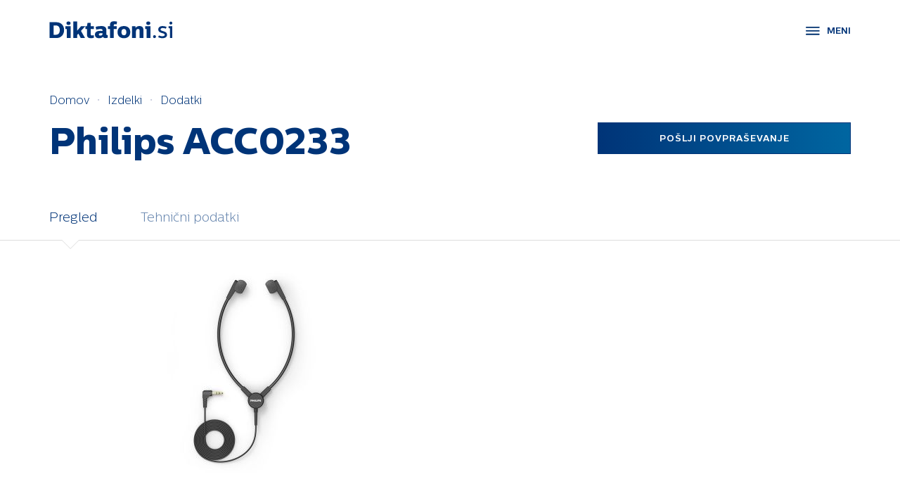

--- FILE ---
content_type: text/html; charset=utf-8
request_url: https://www.diktafoni.si/sl/izdelki/dodatki/61/philips-acc0233
body_size: 2869
content:
<!DOCTYPE html><html lang="sl_SI"><head><meta charset="utf-8"><title>Philips ACC0233 - Diktafoni</title><meta name="description" content="Oglejte si celotno ponudbo profesionalnih Philips diktafonov, digitalnih snemalnikov in programskih rešitev. Poiščite idealno rešitev za snemanje glasu. " /><meta name="robots" content="all" /><meta http-equiv="X-UA-Compatible" content="IE=edge"><meta name="google-site-verification" content="ijpCSG5GJ0z10g3-SXoGfc-Ub0_1FpFJ4jf3UeCvZhI" /><meta name="viewport" content="width=device-width, initial-scale=1"><link href='https://fonts.googleapis.com/css?family=Roboto:400,700,300italic,300,900&subset=latin,latin-ext' rel='stylesheet' type='text/css'><link type="text/css" href="/media/cache/17/17c4dd374aaf9203b9a4596b32937d6e.css" media="screen" rel="stylesheet" /><link rel="stylesheet" type="text/css" href="/media/css/cookie.css"/><meta property="og:locale" content="sl_SI"/><meta property="og:title" content="Philips ACC0233"/><meta property="og:description" content=""/><meta property="og:type" content="article"/><meta property="og:url" content="http://www.diktafoni.si/sl/izdelki/dodatki/61/philips-acc0233"/><meta property="og:site_name" content="Diktafoni"/><meta property="og:image" content="http://www.diktafoni.si/media/cache/9b/9b3619d0d92e49cd16b0eb564a31a3fa.jpeg"/><link rel="apple-touch-icon" sizes="180x180" href="/media/dsg/favicon/apple-touch-icon.png"><link rel="icon" type="image/png" sizes="32x32" href="/media/dsg/favicon/favicon-32x32.png"><link rel="icon" type="image/png" sizes="16x16" href="/media/dsg/favicon/favicon-16x16.png"><link rel="manifest" href="/media/dsg/favicon/site.webmanifest"><link rel="mask-icon" href="/media/dsg/favicon/safari-pinned-tab.svg" color="#5bbad5"><link rel="shortcut icon" href="/media/dsg/favicon/favicon.ico"><meta name="msapplication-TileColor" content="#da532c"><meta name="msapplication-config" content="/media/dsg/favicon/browserconfig.xml"><meta name="theme-color" content="#ffffff"></head><body class="index"><div id="main-body-wrap"><header ><div class="container"><div class="row"><div class="col-sm-12 header-wrap"><nav class="navbar navbar-default" role="navigation" id="main-navbar"><div id="header-menu" class="pull-right"><a href="javascript:void(0);" class="menu-trigger">MENI</a><br></div><div class="navbar-header"><a class="internal main-logo" href="/sl" rel="home" title="Diktafoni"><img src="/media/dsg/diktafoni-logo-sl.svg" alt="Diktafoni" class="fn org logo organization-name name img-responsive" /></a></div><div class="collapse navbar-collapse" id="main-menu-colapse"></div></nav></div></div></div><div class="subsubmenu"><div class="container"><div class="row"><div class="col-md-12"><div id="top-bar"><ol class="breadcrumb" itemscope itemtype="http://data-vocabulary.org/Breadcrumb"><li itemscope itemtype="http://data-vocabulary.org/Breadcrumb"><a href="/sl" itemprop="url" class="internal"><span itemprop="title">Domov</span></a></li><li itemprop="child" itemscope itemtype="http://data-vocabulary.org/Breadcrumb"><a href="/sl/izdelki" itemprop="url" class="internal"><span itemprop="title">Izdelki</span></a></li><li itemprop="child" itemscope itemtype="http://data-vocabulary.org/Breadcrumb"><a href="/sl/izdelki/dodatki" itemprop="url" class="internal"><span itemprop="title">Dodatki</span></a></li></ol><div class="row"><div class="col-md-8"><h1>Philips ACC0233</h1><span class="tagline"></span></div><div class="col-md-4"><button id="contact-us" class="btn btn-contact" data-toggle="modal" data-target="#inquiry">Pošlji povpraševanje</button></div></div></div></div></div></div></div><div class="header-category-block"><div class="container"><div class="row"><div class="col-md-12"><ul class="nav nav-tabs" id="menu-product-single" role="tablist"><li class="active"><a href="#overview" role="tab" data-toggle="tab">Pregled</a></li><li><a href="#specifications" role="tab" data-toggle="tab" id="tab-specs">Tehnični podatki</a></li></ul></div></div></div></div></header><div id="main-container"><div class="container"><div class="productproduct_list"><div class="tab-content-holder tab-content"><div class="tab-pane active" id="overview" role="tabpanel"><div class="row product-description"><div class="col-md-6 product-image"><img src="/media/cache/ph/philips-acc0233-cb544cd4fd3b5ccae4e4e6987970fe35.jpeg" alt="Philips ACC0233" class="img-responsive" /></div><div class="col-md-6 product-lead"><p></p></div></div><div class="product-content"><section><div data-type="container-content"></div></section></div></div><div class="tab-pane" id="specifications" role="tabpanel"><div class="specs-wrap"></div></div></div><div class="modal fade" id="inquiry" tabindex="-1" role="dialog" aria-labelledby="Povpraševanje" aria-hidden="true"><div class="modal-dialog"><div class="modal-content"><div class="modal-header"><button type="button" class="close" data-dismiss="modal" aria-label="Zapri"><span aria-hidden="true">&times;</span></button><h4 class="modal-title" id="myModalLabel">Povpraševanje</h4></div><div class="modal-body"><form id="form-product-inquiry" method="post"><p></p><div class="error"></div><input type="hidden" name="product_id" id="product_id" value="61" /><fieldset><div class="hidden"><div class="form-group"><label for="inquiry_surname" class="col-md-4 control-label">surname</label><div class="col-md-8"><input type="text" name="inquiry_surname" id="inquiry_surname" value="" size="20"></div></div></div><div class="form-group"><label for="inquiry_name" class="control-label">Ime in priimek</label><input type="text" name="inquiry_name" id="inquiry_name" value="" size="40" placeholder="Ime in priimek" class="form-control required" data-validator="{&quot;notEmpty&quot;:{&quot;message&quot;:&quot;Vpi\u0161ite svoje ime&quot;}}" /></div><div class="form-group"><label for="inquiry_email" class="control-label">E-mail</label><div><input type="email" name="inquiry_email" id="inquiry_email" value="" size="40" placeholder="E-mail" class="form-control required" data-validator="{&quot;notEmpty&quot;:{&quot;message&quot;:&quot;Vpi\u0161ite pravilen elektronski naslov&quot;},&quot;regexp&quot;:{&quot;regexp&quot;:&quot;^[^@\\s]+@([^@\\s]+\\.)+[^@\\s]{2,}$&quot;,&quot;message&quot;:&quot;Vpi\u0161ite pravilen elektronski naslov&quot;}}" /></div></div><div class="form-group"><label for="inquiry_note" class="control-label">Sporočilo</label><div><textarea name="inquiry_note" id="inquiry_note" cols="40" rows="7" placeholder="Sporočilo" class="form-control required" data-validator="{&quot;notEmpty&quot;:{&quot;message&quot;:&quot;Vpi\u0161ite sporo\u010dilo&quot;},&quot;stringLength&quot;:{&quot;min&quot;:10,&quot;message&quot;:&quot;Vpi\u0161ite sporo\u010dilo&quot;}}"></textarea></div></div><div class="form-group"><div><input type="submit" value="Pošlji" name="inquiry_submit" id="inquiry_submit" class="btn btn-blue" /></div></div></fieldset></form></div></div></div></div></div></div></div><footer><div class="container"><div class="row"><div class="col-md-12"><p class="footer-logo"><img src="/media/dsg/diktafoni-logo-white-sl.svg" alt="Diktafoni" /></p><div class="footer-menu text-center"><ul class="list-inline" id="menu-footer"><li ><a href="/sl/kontakt" title="Kontakt"><span>Kontakt</span></a></li><li ><a href="/sl/obvestilo-o-zasebnosti" title="Obvestilo o zasebnosti"><span>Obvestilo o zasebnosti</span></a></li><li ><a href="/sl/pogoji-uporabe" title="Pogoji uporabe"><span>Pogoji uporabe</span></a></li></ul></div><p class="footer-copy">© ELTUS PLUS d.o.o., 2020. All rights reserved.<br><div class="text-center"><img src="/media/dsg/philips-footer.png" alt="Philips"><img src="/media/dsg/philips-footer-2020.png" alt="Philips"></div></p></div></div></div></footer></div><div id="menu-top" class="overlay overlay-contentscale"><div class="main-menu"><a href="#" id="nav-close"></a><ul class="list-unstyled top-menu-categories"><li ><a href="/sl/izdelki/prenosni-diktafoni" title="Prenosni diktafoni"><span>Prenosni diktafoni</span></a></li><li ><a href="/sl/izdelki/namizni-diktafoni" title="Namizni diktafoni"><span>Namizni diktafoni</span></a></li><li ><a href="/sl/izdelki/programske-resitve" title="Programske rešitve"><span>Programske rešitve</span></a></li><li ><a href="/sl/izdelki/kompleti" title="Kompleti"><span>Kompleti</span></a></li><li ><a href="/sl/izdelki/digitalni-snemalniki" title="Digitalni snemalniki"><span>Digitalni snemalniki</span></a></li><li ><a href="/sl/izdelki/dodatki" title="Dodatki"><span>Dodatki</span></a></li></ul><ul class="list-unstyled top-menu-footer"><li ><a href="/sl/kontakt" title="Kontakt"><span>Kontakt</span></a></li><li ><a href="/sl/obvestilo-o-zasebnosti" title="Obvestilo o zasebnosti"><span>Obvestilo o zasebnosti</span></a></li><li ><a href="/sl/pogoji-uporabe" title="Pogoji uporabe"><span>Pogoji uporabe</span></a></li></ul></div></div><script type="text/javascript" src="//ajax.googleapis.com/ajax/libs/jquery/2.1.3/jquery.min.js"></script><script type="text/javascript">window.jQuery || document.write('<script src="/media/js/jquery-2.1.3.min.js">\x3C/script>')</script><script src="/media/cache/b3/b3e8f11cd8b9cb3611c9b9f00edc6f56.js" type="text/javascript"></script><script async src="https://www.googletagmanager.com/gtag/js?id=UA-125706878-1"></script><script>window.dataLayer = window.dataLayer || [];	function gtag(){dataLayer.push(arguments);}	gtag('js', new Date());	gtag('config', 'UA-125706878-1');</script></body></html>

--- FILE ---
content_type: text/css
request_url: https://www.diktafoni.si/media/css/cookie.css
body_size: 4436
content:
#cc-notification {
	position: relative !important;
	z-index: 99999998 !important;
	left: 0 !important;
	width: 100% !important;
	background: #323232 !important;
	background-color: rgba(29, 29, 29, 0.95) !important;
	color: #BEBEBE !important;
	font-family: 'Roboto', sans-serif !important;
	font-size: 12px !important
}

#cc-notification.cc-mobile {
	position: relative !important;
	border-bottom: 0 !important
}

#cc-modal #cc-modal-closebutton a, #cc-settingsmodal #cc-settingsmodal-closebutton a {
	background-image: url(https://s3-eu-west-1.amazonaws.com/assets.cookieconsent.silktide.com/modal-close.png) !important;
	display: block !important;
	height: 24px !important;
	position: absolute !important;
	right: 10px !important;
	top: 10px !important;
	width: 24px !important;
	background-position: 0 0
}

#cc-notification.cc-bottom {
	bottom: 0 !important
}

#cc-tag {
	position: fixed !important;
	z-index: 999999999 !important;
	bottom: 0 !important;
	right: 10% !important;
	display: none
}

#cc-tag.cc-tag-bottom-left {
	right: auto !important;
	left: 10% !important
}

#cc-tag a {
	text-decoration: none !important;
	padding: 0 12px !important
}

#cc-modal-overlay {
	background: #fff !important;
	background-color: rgba(255, 255, 255, 0.8) !important;
	display: none;
	width: 100% !important;
	height: 1000% !important;
	position: fixed !important;
	top: 0 !important;
	left: 0 !important;
	z-index: 999999 !important
}

#cc-modal, #cc-settingsmodal {
	display: none;
	width: 100% !important;
	height: 1000% !important;
	position: fixed !important;
	top: 0 !important;
	left: 0 !important;
	z-index: 99999999 !important
}

#cc-settingsmodal {
	z-index: 9999999999 !important;
	font-family: 'Roboto', sans-serif;
	font-size: 11pt !important
}

#cc-modal #cc-modal-wrapper, #cc-settingsmodal #cc-settingsmodal-wrapper {
	margin: 100px auto !important
}

#cc-modal, #cc-settingsmodal, #cc-tag, #cc-notification {
	line-height: 1 !important
}

.cc-clear {
	clear: both !important
}

#cc-modal, #cc-settingsmodal, #cc-tag, #cc-notification, #cc-modal div, #cc-modal span, #cc-modal iframe, #cc-modal h1, #cc-modal h2, #cc-modal h3, #cc-modal h4, #cc-modal h5, #cc-modal h6, #cc-modal p, #cc-modal pre, #cc-modal a, #cc-modal code, #cc-modal em, #cc-modal img, #cc-modal s, #cc-modal small, #cc-modal strong, #cc-modal b, #cc-modal u, #cc-modal i, #cc-modal dl, #cc-modal dt, #cc-modal dd, #cc-modal ol, #cc-modal ul, #cc-modal li, #cc-modal form, #cc-modal label, #cc-settingsmodal div, #cc-settingsmodal span, #cc-settingsmodal iframe, #cc-settingsmodal h1, #cc-settingsmodal h2, #cc-settingsmodal h3, #cc-settingsmodal h4, #cc-settingsmodal h5, #cc-settingsmodal h6, #cc-settingsmodal p, #cc-settingsmodal pre, #cc-settingsmodal a, #cc-settingsmodal code, #cc-settingsmodal em, #cc-settingsmodal img, #cc-settingsmodal s, #cc-settingsmodal small, #cc-settingsmodal strong, #cc-settingsmodal b, #cc-settingsmodal u, #cc-settingsmodal i, #cc-settingsmodal dl, #cc-settingsmodal dt, #cc-settingsmodal dd, #cc-settingsmodal ol, #cc-settingsmodal ul, #cc-settingsmodal li, #cc-settingsmodal form, #cc-settingsmodal label, #cc-tag div, #cc-tag span, #cc-tag iframe, #cc-tag h1, #cc-tag h2, #cc-tag h3, #cc-tag h4, #cc-tag h5, #cc-tag h6, #cc-tag p, #cc-tag pre, #cc-tag a, #cc-tag code, #cc-tag em, #cc-tag img, #cc-tag s, #cc-tag small, #cc-tag strong, #cc-tag b, #cc-tag u, #cc-tag i, #cc-tag dl, #cc-tag dt, #cc-tag dd, #cc-tag ol, #cc-tag ul, #cc-tag li, #cc-tag form, #cc-tag label, #cc-notification div, #cc-notification span, #cc-notification iframe, #cc-notification h1, #cc-notification h2, #cc-notification h3, #cc-notification h4, #cc-notification h5, #cc-notification h6, #cc-notification p, #cc-notification pre, #cc-notification a, #cc-notification code, #cc-notification em, #cc-notification img, #cc-notification s, #cc-notification small, #cc-notification strong, #cc-notification b, #cc-notification u, #cc-notification i, #cc-notification dl, #cc-notification dt, #cc-notification dd, #cc-notification ol, #cc-notification ul, #cc-notification li, #cc-notification form, #cc-notification label {
	border: 0;
	font-size: 10pt;
	font-family: 'Roboto', sans-serif;
	font-weight: 400;
	line-height: 1em;
	text-align: left;
	vertical-align: baseline;
	text-shadow: none;
	background: none;
	margin: 0;
	padding: 0
}

#cc-modal a, #cc-tag a, #cc-settingsmodal a, #cc-notification a, #cc-modal a:hover, #cc-tag a:hover, #cc-settingsmodal a:hover, #cc-notification a:hover {
	background-color: transparent
}

#cc-modal a#footerlogo span {
	background: url(https://s3-eu-west-1.amazonaws.com/assets.cookieconsent.silktide.com/silktide-logo.png) no-repeat scroll 0 0 transparent !important;
	display: block;
	height: 31px !important;
	margin-top: 4px !important;
	text-indent: -5000px !important;
	width: 126px !important
}

#cc-modal #cc-modal-wrapper a#footerlogo, footer#mainfooter a#footerlogo, #cc-modal #cc-modal-wrapper a#footerlogo, footer#mainfooter a#footerlogo:active, #cc-modal #cc-modal-wrapper a#footerlogo, footer#mainfooter a#footerlogo:visited {
	display: block;
	margin-top: 20px !important;
	color: #868686 !important;
	text-decoration: none !important
}

#cc-modal #cc-modal-wrapper .cc-getforsite {
	position: absolute;
	right: 16px;
	bottom: 16px
}

#cc-modal.cc-mobile #cc-modal-wrapper .cc-getforsite {
	position: relative !important;
	margin-top: 30px !important;
	margin-left: 16px
}

#cc-modal.cc-mobile, #cc-settingsmodal.cc-mobile {
	width: 100% !important;
	position: relative !important;
	top: 0 !important;
	left: 0 !important;
	height: auto !important;
	z-index: 999999999999 !important
}

#cc-notification .cc-logo, #cc-tag .cc-logo, #cc-modal .cc-logo, #cc-settingsmodal .cc-logo {
	width: 142px;
	height: 20px;
	position: absolute;
	right: 32px;
	bottom: 20px
}

#cc-notification.cc-light {
	background: #e2e2e2 !important;
	background-color: rgba(226, 226, 226, 0.95) !important;
	color: #1d1d1d !important
}

#cc-notification.cc-light #cc-notification-permissions li.cc-notification-permissions-inactive strong {
	color: #88BFEF !important
}

#cc-notification.cc-light a:hover {
	color: #257eb4 !important
}

#cc-notification.cc-light ul.cc-notification-buttons li a, #cc-notification.cc-light ul.cc-notification-buttons li a:visited {
	background-color: #f1d600 !important;
	color: #111 !important
}

#cc-notification.cc-light ul.cc-notification-buttons li a:hover, #cc-notification.cc-light ul.cc-notification-buttons li a:active, #cc-notification.cc-light ul.cc-notification-buttons li #cc-approve-button-allsites:hover, #cc-notification.cc-light ul.cc-notification-buttons li #cc-approve-button-allsites:active {
	background-color: #f5f5f5 !important
}

#cc-tag.cc-light a, #cc-tag.cc-light a:visited {
	background-color: #e2e2e2 !important;
	color: #1d1d1d !important
}

#cc-modal.cc-light #cc-modal-wrapper {
	background-color: #e2e2e2 !important;
	color: #f5f5f5 !important
}

#cc-settingsmodal.cc-light #cc-settingsmodal-wrapper {
	background-color: #e1e1e1 !important;
	color: #f5f5f5 !important
}

#cc-notification.cc-monochrome {
	background: #333 !important;
	background-color: rgba(51, 51, 51, 0.95) !important;
	color: #fff !important
}

#cc-notification.cc-monochrome #cc-notification-permissions li.cc-notification-permissions-inactive strong {
	color: #bbb !important
}

#cc-notification.cc-monochrome a, #cc-notification.cc-monochrome a:visited {
	color: #DDD !important
}

#cc-notification.cc-monochrome ul.cc-notification-buttons li a, #cc-notification.cc-monochrome ul.cc-notification-buttons li a:visited {
	background-color: #ddd !important;
	color: #111 !important
}

#cc-notification.cc-monochrome ul.cc-notification-buttons li a:hover, #cc-notification.cc-monochrome ul.cc-notification-buttons li a:active, #cc-notification.cc-monochrome ul.cc-notification-buttons li #cc-approve-button-allsites:hover, #cc-notification.cc-monochrome ul.cc-notification-buttons li #cc-approve-button-allsites:active {
	background-color: #fff !important
}

#cc-notification.cc-monochrome ul.cc-notification-buttons li #cc-approve-button-allsites {
	background-color: #ddd !important
}

#cc-tag.cc-monochrome #cc-tag-button, #cc-tag.cc-monochrome #cc-tag-button:visited {
	background-color: #333 !important;
	color: #ddd !important
}

#cc-tag.cc-monochrome #cc-tag-button:hover, #cc-tag.cc-monochrome #cc-tag-button:active {
	border-top: 3px solid #fff !important;
	border-right: 3px solid #fff !important;
	border-left: 3px solid #fff !important
}

#cc-notification ul.cc-notification-buttons li a, #cc-notification ul.cc-notification-buttons li a:visited {
	float: right !important;
	margin-top: 8px !important;
	margin-bottom: 6px !important;
	display: block;
	background-color: #00adee !important;
	color: #fff !important;
	margin-right: 12px !important;
	text-decoration: none !important;
	font-size: 16px !important;
	font-weight: 400;
	/*letter-spacing: -.05em;*/
	text-transform: uppercase;
	/*border-radius: 5px !important;*/
	/*-moz-border-radius: 5px !important;*/
	/*-webkit-border-radius: 5px !important;*/
	transition: background .2s ease-in-out 0 color .2s ease-in-out 0 box-shadow .2s ease-in-out 0;
	-moz-transition: background .2s ease-in-out 0 color .2s ease-in-out 0 0 .2s ease-in-out 0;
	-webkit-transition: background .2s ease-in-out 0 color .2s ease-in-out 0 0 .2s ease-in-out 0;
	padding: 8px 30px !important
}

#cc-notification ul.cc-notification-buttons {
	position: absolute !important;
	right: 0 !important;
	top: 5px !important;
	width: 360px !important;
	list-style: none !important;
	margin: 0 !important;
	padding: 0 !important
}

#cc-notification.cc-mobile ul.cc-notification-buttons {
	padding-top: 1px !important;
	position: relative !important;
	right: 0 !important;
	top: 0 !important;
	width: auto !important;
	clear: both
}

#cc-notification #cc-notification-wrapper {
	padding: 20px 32px 0 !important
}

#cc-notification #cc-notification-permissions ul {
	list-style: none !important;
	float: left !important;
	margin: 0 0 26px !important;
	padding: 0 !important
}

#cc-notification #cc-notification-permissions li {
	clear: both;
	list-style: none !important;
	width: 440px !important;
	color: #9a9a9a !important;
	-webkit-transition: color .2s ease-in;
	-moz-transition: color .2s ease-in;
	-o-transition: color .2s ease-in;
	transition: color .2s ease-in;
	margin: 0 0 10px 30px !important;
	padding: 6px 0 0 !important
}

#cc-notification #cc-notification-permissions li label {
	width: auto !important;
	height: auto !important;
	padding-bottom: 10px !important;
	font-size: 12px !important;
	line-height: 1.3em;
	color: #9a9a9a !important;
	-webkit-transition: color .2s ease-in;
	-moz-transition: color .2s ease-in;
	-o-transition: color .2s ease-in;
	transition: color .2s ease-in
}

#cc-notification #cc-notification-permissions li input {
	width: auto !important;
	float: left !important;
	margin-left: -30px !important;
	margin-top: 0 !important
}

#cc-notification #cc-notification-permissions li strong {
	color: #00adee !important;
	display: block !important;
	font-size: 13px;
	letter-spacing: -.05em;
	-webkit-transition: color .2s ease-in;
	-moz-transition: color .2s ease-in;
	-o-transition: color .2s ease-in;
	transition: color .2s ease-in
}

#cc-notification #cc-notification-permissions li.cc-notification-permissions-inactive strong {
	color: #1D658E !important
}

#cc-notification #cc-notification-permissions li a.cc-learnmore-link {
	-webkit-transition: color .2s ease-in;
	-moz-transition: color .2s ease-in;
	-o-transition: color .2s ease-in;
	transition: color .2s ease-in
}

#cc-notification a, #cc-notification a:visited {
	text-decoration: none !important;
	color: #00adee !important;
	font-size: 12px
}

#cc-notification a:hover {
	text-decoration: underline !important
}

#cc-notification h2, #cc-notification h3, #cc-notification p {
	color: #F5F5F5 !important;
	text-align: left !important;
	font-size: 11px;
	width: auto !important;
	margin: 0 !important
}

#cc-notification h2 {
	margin-right: 320px !important
}

#cc-notification h2 span, #cc-notification h2 {
	font-size: 13px;
	letter-spacing: -.05em;
	margin-bottom: 20px !important;
	font-weight: 400 !important
}

#cc-notification h2 a {
	letter-spacing: -.05em;
	font-size: 13px
}

#cc-notification h3 {
	margin-top: 10px !important
}

#cc-notification.cc-notification-afterload ul.cc-notification-buttons {
	top: auto !important;
	bottom: 5px !important
}

#cc-notification ul.cc-notification-buttons li {
	list-style: none !important;
	margin: 0 !important;
	padding: 0 !important
}

#cc-notification ul.cc-notification-buttons li a:hover, #cc-notification ul.cc-notification-buttons li a:active, #cc-notification ul.cc-notification-buttons li #cc-approve-button-allsites:hover, #cc-notification ul.cc-notification-buttons li #cc-approve-button-allsites:active {
	text-decoration: none !important;
	background-color: #008bc2 !important;
	/*box-shadow: 1px 2px 10px #000;*/
	/*-moz-box-shadow: 1px 2px 10px #000;*/
	/*-webkit-box-shadow: 1px 2px 10px #000*/
}

#cc-tag a, #cc-tag a:visited {
	font-family: 'Roboto', sans-serif;
	font-size: 12px !important;
	background-color: #1d1d1d !important;
	background-repeat: no-repeat;
	background-position: 6px 7px;
	color: #F6A21D !important;
	text-decoration: none !important;
	display: block;
	border-top: 1px solid #666 !important;
	border-right: 1px solid #666 !important;
	border-left: 1px solid #666 !important;
	border-radius: 2px 2px 0 0 !important;
	-moz-border-radius: 2px 2px 0 0 !important;
	-webkit-border-radius: 2px 2px 0 0 !important;
	transition: color .2s ease-in-out 0 box-shadow .2s ease-in-out 0;
	-moz-transition: color .2s ease-in-out 0 0 .2s ease-in-out 0;
	-webkit-transition: color .2s ease-in-out 0 0 .2s ease-in-out 0;
	opacity: 0.3;
	padding: 8px 12px !important
}

#cc-tag.cc-tag-horizontal-right a, #cc-tag.cc-tag-horizontal-right a:visited {
	-webkit-transform: rotate(-90deg) !important;
	-moz-transform: rotate(-90deg) !important;
	-o-transform: rotate(-90deg) !important;
	-ms-transform: rotate(-90deg) !important;
	margin-right: -82px !important;
	padding: 8px 12px 60px !important
}

#cc-tag.cc-tag-vertical-right a, #cc-tag.cc-tag-vertical-right a:visited {
	-webkit-transform: rotate(-90deg) !important;
	-moz-transform: rotate(-90deg) !important;
	-o-transform: rotate(-90deg) !important;
	-ms-transform: rotate(-90deg) !important;
	margin-right: -82px !important;
	padding: 3px 6px 60px !important
}

#cc-tag a:hover, #cc-tag a:active {
	opacity: 1
}

#cc-tag a span {
	font-size: 12px !important
}

#cc-modal {
	font-family: 'Open Sans', Arial, Helvetica, sans-serif !important;
	font-size: 11pt !important
}

#cc-modal #cc-modal-wrapper {
	width: 686px !important;
	background-color: #fff !important;
	color: #333 !important;
	text-align: left !important;
	position: relative !important;
	max-height: 8%;
	overflow-y: auto;
	overflow-x: hidden;
	min-height: 560px;
	box-shadow: 0 0 10px #000;
	-moz-box-shadow: 0 0 10px #000;
	-webkit-box-shadow: 0 0 10px #000;
	margin: 40px auto !important;
	padding: 25px 15px 5px !important
}

#cc-modal #cc-modal-wrapper a, #cc-modal #cc-modal-wrapper a:visited {
	color: #F6A21D !important;
	text-decoration: none !important
}

#cc-modal #cc-modal-wrapper a:hover {
	color: #31A8F0 !important;
	text-decoration: underline !important
}

#cc-modal #cc-modal-wrapper #cc-change-button-allsites {
	margin-top: 16px !important;
	margin-bottom: 6px !important;
	display: block !important;
	background-color: #F5F500 !important;
	color: #111 !important;
	float: left !important;
	clear: both !important;
	margin-right: 8px !important;
	text-decoration: none !important;
	border-radius: 3px !important;
	-moz-border-radius: 3px !important;
	-webkit-border-radius: 3px !important;
	padding: 6px 12px !important
}

#cc-settingsmodal #cc-settingsmodal-wrapper select, #cc-modal #cc-modal-wrapper select {
	background: #fff !important;
	color: #111 !important;
	text-decoration: none !important;
	position: absolute !important;
	top: 28px !important;
	right: 8px !important;
	float: right !important;
	font-size: 10pt !important;
	width: 150px;
	margin: 0 8px 5px 5px !important
}

#cc-settingsmodal.cc-mobile #cc-settingsmodal-wrapper select, #cc-modal.cc-mobile #cc-modal-wrapper select {
	float: none !important;
	margin-top: 10px !important;
	position: static !important
}

#cc-settingsmodal #cc-settingsmodal-wrapper ul li label, #cc-modal #cc-modal-wrapper ul li label {
	width: auto !important;
	float: left
}

#cc-settingsmodal #cc-settingsmodal-wrapper ul, #cc-modal #cc-modal-wrapper ul {
	list-style: none !important;
	margin: 0 !important;
	padding: 0 40px !important
}

#cc-settingsmodal.cc-mobile #cc-settingsmodal-wrapper ul, #cc-modal.cc-mobile #cc-modal-wrapper ul {
	padding: 0 !important
}

#cc-settingsmodal #cc-settingsmodal-wrapper li, #cc-modal #cc-modal-wrapper li {
	clear: both !important;
	list-style: none !important;
	position: relative;
	margin: 0 !important;
	padding: 30px 0 0 !important
}

#cc-settingsmodal #cc-settingsmodal-wrapper li strong, #cc-modal #cc-modal-wrapper li strong {
	width: 480px !important;
	float: left !important;
	display: block !important;
	color: #F6A21D !important;
	font-size: 18px;
	font-weight: 700 !important;
	margin-bottom: 5px !important
}

#cc-settingsmodal #cc-settingsmodal-wrapper li span, #cc-modal #cc-modal-wrapper li span {
	width: 470px !important;
	float: left !important;
	clear: left !important;
	display: block !important;
	color: #7A7A7A !important;
	line-height: 1.2em;
	font-size: 14px !important;
	margin-top: 8px
}

#cc-settingsmodal.cc-mobile #cc-settingsmodal-wrapper li span, #cc-modal.cc-mobile #cc-modal-wrapper li span {
	width: auto !important;
	float: none !important
}

#cc-settingsmodal.cc-mobile {
	height: auto
}

#cc-settingsmodal #cc-settingsmodal-wrapper {
	width: 716px !important;
	height: 8% !important;
	background-color: #1d1d1d !important;
	padding-top: 24px !important;
	color: #f5f5f5 !important;
	text-align: left !important;
	position: relative !important;
	overflow-x: hidden;
	max-height: 560px;
	background-image: url(https://s3-eu-west-1.amazonaws.com/assets.cookieconsent.silktide.com/globe.png);
	background-position: -20px 20px;
	background-repeat: no-repeat;
	box-shadow: 0 0 30px #000;
	-moz-box-shadow: 0 0 30px #000;
	-webkit-box-shadow: 0 0 30px #000;
	margin: 40px auto !important
}

#cc-settingsmodal #cc-settingsmodal-wrapper .cc-content {
	overflow-y: auto !important;
	overflow-x: hidden !important;
	height: 400px;
	margin-top: 20px
}

#cc-settingsmodal.cc-mobile #cc-settingsmodal-wrapper {
	max-height: none !important
}

#cc-settingsmodal.cc-mobile #cc-settingsmodal-wrapper .cc-content {
	height: 540px !important;
	max-height: none !important
}

#cc-modal #cc-modal-wrapper p {
	line-height: 1em;
	margin-top: 12px;
	color: #333 !important
}

#cc-settingsmodal #cc-settingsmodal-wrapper p {
	margin-top: 32px
}

#cc-modal #cc-modal-wrapper .cc-content {
	padding-top: 8px;
	clear: both;
	overflow-y: auto;
	overflow-x: hidden;
	margin-bottom: 20px
}

#cc-modal.cc-mobile #cc-modal-wrapper .cc-content {
	height: auto !important;
	overflow: hidden !important
}

#cc-modal #cc-modal-wrapper h2, #cc-settingsmodal #cc-settingsmodal-wrapper h2 {
	font-size: 24pt !important;
	width: 686px !important;
	color: #222 !important;
	font-weight: 700;
	margin: 0 !important
}

#cc-settingsmodal #cc-settingsmodal-wrapper h2 {
	margin: 0 72px !important
}

#cc-modal #cc-modal-wrapper h2 span, #cc-settingsmodal #cc-settingsmodal-wrapper h2 span {
	font-size: 14pt !important;
	color: #7a7a7a !important
}

#cc-settingsmodal #cc-settingsmodal-wrapper p.cc-subtitle, #cc-modal #cc-modal-wrapper p.cc-subtitle {
	color: #7a7a7a !important;
	font-size: 14px !important;
	margin: 16px 0 0 !important
}

#cc-settingsmodal #cc-settingsmodal-wrapper p.cc-subtitle {
	margin: 16px 0 0 73px !important
}

#cc-modal.cc-mobile #cc-modal-wrapper p.cc-subtitle {
	margin-left: 0 !important
}

#cc-settingsmodal.cc-mobile #cc-settingsmodal-wrapper p.cc-subtitle {
	margin-left: 10px !important
}

#cc-settingsmodal #cc-settingsmodal-wrapper iframe {
	width: 714px !important;
	border: 0 !important;
	min-height: 390px !important
}

#cc-settingsmodal.cc-mobile #cc-settingsmodal-wrapper iframe {
	width: 100% !important;
	height: 500px;
	z-index: 9999999999999 !important;
	margin-top: 0
}

#cc-modal #cc-modal-closebutton a:hover, #cc-settingsmodal #cc-settingsmodal-closebutton a:hover {
	background-position: 0 -24px
}

#cc-modal #cc-modal-global {
	padding-top: 5px !important
}

#cc-settingsmodal #cc-settingsmodal-secondclosebutton a, #cc-settingsmodal #cc-settingsmodal-secondclosebutton a:visited {
	color: #71F031 !important;
	text-decoration: none !important
}

#cc-modal #cc-modal-secondclosebutton a span, #cc-modal #cc-modal-secondclosebutton a:visited span, #cc-settingsmodal #cc-settingsmodal-secondclosebutton a span, #cc-settingsmodal #cc-settingsmodal-secondclosebutton a:visited span, #cc-modal #cc-modal-global a span, #cc-modal #cc-modal-global a:visited span {
	font-size: 12pt !important;
	font-weight: 600 !important
}

#cc-settingsmodal.cc-mobile #cc-settingsmodal-secondclosebutton {
	padding-left: 10px;
	padding-top: 0
}

#cc-modal #cc-modal-secondclosebutton a:hover, #cc-modal #cc-modal-secondclosebutton a:active, #cc-settingsmodal #cc-settingsmodal-secondclosebutton a:hover, #cc-settingsmodal #cc-settingsmodal-secondclosebutton a:active, #cc-modal #cc-modal-global a:hover, #cc-modal #cc-modal-global a:active {
	text-decoration: none !important;
	color: #fff !important
}

#cc-modal #cc-modal-wrapper #cc-modal-footer-buttons {
	margin-left: 57px !important;
	margin-top: 25px !important
}

#cc-settingsmodal #cc-settingsmodal-wrapper #cc-settingsmodal-footer-buttons {
	margin-left: 72px !important
}

#cc-modal.cc-mobile #cc-modal-wrapper #cc-modal-footer-buttons {
	position: relative;
	width: auto;
	padding-top: 10px !important;
	margin-left: 0 !important
}

#cc-modal #cc-modal-wrapper .cc-preference-importantmessage {
	margin-top: 20px !important;
	clear: both !important;
	text-align: left !important;
	background-color: #444 !important;
	border: 1px dotted #666 !important;
	line-height: 2em !important;
	padding: 10px !important
}

#cc-modal #cc-modal-wrapper .cc-preference-importantmessage a, #cc-modal #cc-modal-wrapper .cc-preference-importantmessage a:visited {
	line-height: 1.2em;
	margin-top: 0 !important;
	margin-bottom: 0 !important;
	display: block;
	color: #111 !important;
	margin-right: 8px !important;
	text-decoration: none !important;
	font-size: 10pt;
	float: right;
	border-radius: 5px !important;
	-moz-border-radius: 5px !important;
	-webkit-border-radius: 5px !important;
	box-shadow: 1px 1px 2px #000;
	-moz-box-shadow: 1px 1px 2px #000;
	-webkit-box-shadow: 1px 1px 2px #000;
	transition: background .2s ease-in-out 0 color .2s ease-in-out 0 box-shadow .2s ease-in-out 0;
	-moz-transition: background .2s ease-in-out 0 color .2s ease-in-out 0 0 .2s ease-in-out 0;
	-webkit-transition: background .2s ease-in-out 0 color .2s ease-in-out 0 0 .2s ease-in-out 0;
	background-color: #F1D600 !important;
	padding: 5px 10px !important
}

#cc-modal #cc-modal-wrapper .cc-preference-importantmessage a:hover, #cc-modal #cc-modal-wrapper .cc-preference-importantmessage a:active {
	text-decoration: none !important;
	background-color: #0288CE !important;
	color: #fff !important;
	box-shadow: 1px 2px 10px #000;
	-moz-box-shadow: 1px 2px 10px #000;
	-webkit-box-shadow: 1px 2px 10px #000
}

#cc-modal.cc-mobile #cc-modal-wrapper {
	height: auto !important;
	max-height: none !important;
	min-height: inherit !important
}

#cc-modal.cc-mobile #cc-modal-wrapper, #cc-settingsmodal.cc-mobile #cc-settingsmodal-wrapper {
	margin-top: 0 !important;
	width: auto !important;
	border: 0 !important;
	box-shadow: none;
	-moz-box-shadow: none;
	-webkit-box-shadow: none;
	background-image: none !important;
	max-height: none !important
}

#cc-modal.cc-mobile #cc-modal-wrapper h2 {
	width: auto !important;
	margin-left: 0 !important
}

#cc-settingsmodal.cc-mobile #cc-settingsmodal-wrapper h2 span, #cc-modal.cc-mobile #cc-modal-wrapper h2 span {
	display: block;
	margin-top: 8px
}

#cc-settingsmodal.cc-mobile #cc-settingsmodal-wrapper h2 {
	margin-left: 10px !important;
	width: auto !important
}

#cc-modal.cc-mobile #cc-modal-wrapper a.cc-consentchange {
	margin-top: 10px !important;
	float: none !important
}

#cc-modal #cc-modal-wrapper #cc-modal-description h1 {
	color: #333;
	font-size: 22px !important;
	margin-bottom: 20px
}

#cc-modal #cc-modal-wrapper #cc-modal-description h2 {
	font-size: 18px !important;
	margin: 0 0 25px !important
}

#cc-modal #cc-modal-wrapper #cc-modal-description p {
	font-size: 14px;
	line-height: 1.4em;
	margin-bottom: 20px
}

#cc-modal #cc-modal-wrapper #cc-modal-description ul {
	list-style-type: none;
	margin: 0 0 20px !important;
	padding: 0 !important
}

#cc-modal #cc-modal-wrapper #cc-modal-description ul li {
	margin: 0 0 20px !important;
	padding: 0 !important
}

#cc-modal #cc-modal-wrapper #cc-modal-description ul li a {
	color: #F6A21D !important
}

#cc-modal #cc-modal-wrapper #cc-modal-description table#cookietable {
	width: 100%;
	border: 0;
	margin-bottom: 20px
}

#cc-modal #cc-modal-wrapper #cc-modal-description table#cookietable th {
	border-bottom: 2px solid #fff;
	padding: 10px
}

#cc-modal #cc-modal-wrapper #cc-modal-description table#cookietable td {
	border-bottom: 1px solid #ccc;
	padding: 10px
}

#cc-modal #cc-modal-closebutton a span, #cc-settingsmodal #cc-settingsmodal-closebutton a span, #cc-notification #cc-notification-permissions {
	display: none
}

#cc-notification.cc-top, #cc-notification.cc-push {
	top: 0 !important
}

#cc-tag.cc-tag-horizontal-right, #cc-tag.cc-tag-vertical-right {
	right: 0 !important;
	bottom: 20% !important
}

#cc-tag.cc-tag-horizontal-left, #cc-tag.cc-tag-vertical-left {
	left: 0 !important;
	right: auto !important;
	bottom: 20% !important
}

#cc-modal.cc-mobile a.cc-logo, #cc-settingsmodal.cc-mobile a.cc-logo, #cc-notification.cc-mobile a.cc-logo, #cc-settingsmodal.cc-mobile #cc-settingsmodal-secondclosebutton a, #cc-settingsmodal.cc-mobile #cc-settingsmodal-secondclosebutton a:visited {
	display: none !important
}

#cc-notification.cc-light #cc-notification-permissions li, #cc-notification.cc-light h2, #cc-notification.cc-light h3, #cc-notification.cc-light p, #cc-modal.cc-light #cc-modal-wrapper h2, #cc-settingsmodal.cc-light #cc-settingsmodal-wrapper h2, #cc-modal.cc-light #cc-modal-secondclosebutton a:hover, #cc-modal.cc-light #cc-modal-secondclosebutton a:active, #cc-settingsmodal.cc-light #cc-settingsmodal-secondclosebutton a:hover, #cc-settingsmodal.cc-light #cc-settingsmodal-secondclosebutton a:active, #cc-modal.cc-light #cc-modal-global a:hover, #cc-modal.cc-light #cc-modal-global a:active {
	color: #1d1d1d !important
}

#cc-notification.cc-light #cc-notification-permissions li strong, #cc-modal.cc-light #cc-modal-wrapper li strong {
	color: #31a8f0 !important
}

#cc-notification.cc-light #cc-notification-permissions li.cc-notification-permissions-inactive, #cc-notification.cc-light #cc-notification-permissions li.cc-notification-permissions-inactive label, #cc-notification.cc-light #cc-notification-permissions li.cc-notification-permissions-inactive a.cc-learnmore-link, #cc-notification.cc-monochrome #cc-notification-permissions li.cc-notification-permissions-inactive, #cc-notification.cc-monochrome #cc-notification-permissions li.cc-notification-permissions-inactive label, #cc-notification.cc-monochrome #cc-notification-permissions li.cc-notification-permissions-inactive a.cc-learnmore-link, #cc-notification.cc-monochrome h2, #cc-notification.cc-monochrome h3, #cc-notification.cc-monochrome p {
	color: #AAA !important
}

#cc-notification.cc-light a, #cc-notification.cc-light a:visited, #cc-modal.cc-light #cc-modal-wrapper a:hover, #cc-modal.cc-monochrome #cc-modal-wrapper a:hover {
	color: #31A8F0 !important
}

#cc-notification.cc-light ul.cc-notification-buttons li #cc-approve-button-allsites, #cc-modal.cc-light #cc-modal-wrapper a.cc-consentchange:hover, #cc-modal.cc-monochrome #cc-modal-wrapper a.cc-consentchange:hover, #cc-notification ul.cc-notification-buttons li #cc-approve-button-allsites, #cc-modal #cc-modal-wrapper #cc-change-button-allsites:hover, #cc-modal #cc-modal-wrapper #cc-change-button-allsites:active, #cc-modal #cc-modal-wrapper a.cc-consentchange:hover {
	background-color: #31A8F0 !important
}

#cc-modal.cc-light #cc-modal-wrapper a, #cc-modal.cc-light #cc-modal-wrapper a:visited, #cc-settingsmodal.cc-light #cc-settingsmodal-secondclosebutton a, #cc-settingsmodal.cc-light #cc-settingsmodal-secondclosebutton a:visited, #cc-modal.cc-light #cc-modal-wrapper a.cc-learnmore-link, #cc-settingsmodal.cc-light #cc-settingsmodal-wrapper a.cc-learnmore-link, #cc-notification.cc-light a.cc-learnmore-link, #cc-modal.cc-monochrome #cc-modal-wrapper a, #cc-modal.cc-monochrome #cc-modal-wrapper a:visited, #cc-settingsmodal.cc-monochrome #cc-settingsmodal-secondclosebutton a, #cc-settingsmodal.cc-monochrome #cc-settingsmodal-secondclosebutton a:visited, #cc-notification #cc-notification-permissions li.cc-notification-permissions-inactive, #cc-notification #cc-notification-permissions li.cc-notification-permissions-inactive label, #cc-notification #cc-notification-permissions li.cc-notification-permissions-inactive a.cc-learnmore-link {
	color: #666 !important
}

#cc-modal.cc-light #cc-modal-wrapper #cc-change-button-allsites, #cc-modal.cc-monochrome #cc-modal-wrapper #cc-change-button-allsites {
	background-color: #666 !important;
	color: #111 !important
}

#cc-modal.cc-light #cc-modal-wrapper select, #cc-modal.cc-monochrome #cc-modal-wrapper select {
	color: #111 !important
}

#cc-modal.cc-light #cc-modal-wrapper li span, #cc-modal.cc-monochrome #cc-modal-wrapper li span {
	color: #7A7A7A !important
}

#cc-modal.cc-light #cc-modal-wrapper p, #cc-settingsmodal.cc-light #cc-settingsmodal-wrapper p, #cc-modal.cc-monochrome #cc-modal-wrapper p, #cc-settingsmodal.cc-monochrome #cc-settingsmodal-wrapper p {
	color: #F5F5F5 !important
}

#cc-modal.cc-light #cc-modal-wrapper h2 span, #cc-settingsmodal.cc-light #cc-settingsmodal-wrapper h2 span, #cc-settingsmodal.cc-light #cc-settingsmodal-wrapper p.cc-subtitle, #cc-modal.cc-light #cc-modal-wrapper p.cc-subtitle, #cc-modal.cc-monochrome #cc-modal-wrapper h2 span, #cc-settingsmodal.cc-monochrome #cc-settingsmodal-wrapper h2 span, #cc-settingsmodal.cc-monochrome #cc-settingsmodal-wrapper p.cc-subtitle, #cc-modal.cc-monochrome #cc-modal-wrapper p.cc-subtitle {
	color: #7a7a7a !important
}

#cc-settingsmodal.cc-light #cc-settingsmodal-wrapper h2 span, #cc-settingsmodal #cc-settingsmodal-wrapper h2 span {
	color: #71f031 !important
}

#cc-modal.cc-light #cc-modal-wrapper .cc-preference-importantmessage a, #cc-modal.cc-light #cc-modal-wrapper .cc-preference-importantmessage a:visited, #cc-modal.cc-monochrome #cc-modal-wrapper .cc-preference-importantmessage a, #cc-modal.cc-monochrome #cc-modal-wrapper .cc-preference-importantmessage a:visited {
	color: #111 !important;
	box-shadow: 1px 1px 2px #000;
	-moz-box-shadow: 1px 1px 2px #000;
	-webkit-box-shadow: 1px 1px 2px #000;
	background-color: #F1D600 !important
}

#cc-modal.cc-light #cc-modal-wrapper .cc-preference-importantmessage a:hover, #cc-modal.cc-light #cc-modal-wrapper .cc-preference-importantmessage a:active, #cc-modal.cc-monochrome #cc-modal-wrapper .cc-preference-importantmessage a:hover, #cc-modal.cc-monochrome #cc-modal-wrapper .cc-preference-importantmessage a:active {
	background-color: #0288CE !important;
	color: #fff !important;
	box-shadow: 1px 2px 10px #000;
	-moz-box-shadow: 1px 2px 10px #000;
	-webkit-box-shadow: 1px 2px 10px #000
}

#cc-notification.cc-monochrome #cc-notification-permissions li, #cc-notification.cc-monochrome #cc-notification-permissions li strong, #cc-notification.cc-monochrome a:hover, #cc-modal.cc-monochrome #cc-modal-wrapper li strong, #cc-modal.cc-monochrome #cc-modal-wrapper h2, #cc-settingsmodal.cc-monochrome #cc-settingsmodal-wrapper h2, #cc-modal.cc-monochrome #cc-modal-secondclosebutton a:hover, #cc-modal.cc-monochrome #cc-modal-secondclosebutton a:active, #cc-settingsmodal.cc-monochrome #cc-settingsmodal-secondclosebutton a:hover, #cc-settingsmodal.cc-monochrome #cc-settingsmodal-secondclosebutton a:active, #cc-modal.cc-monochrome #cc-modal-global a:hover, #cc-modal.cc-monochrome #cc-modal-global a:active {
	color: #fff !important
}

#cc-settingsmodal.cc-monochrome #cc-settingsmodal-wrapper li strong, #cc-modal.cc-monochrome #cc-modal-wrapper li strong, #cc-modal #cc-modal-wrapper a.cc-learnmore-link, #cc-settingsmodal #cc-settingsmodal-wrapper a.cc-learnmore-link, #cc-notification a.cc-learnmore-link {
	color: #FFF !important
}

#cc-modal.cc-monochrome #cc-modal-wrapper, #cc-settingsmodal.cc-monochrome #cc-settingsmodal-wrapper {
	background-color: #333 !important;
	color: #f5f5f5 !important
}

#cc-settingsmodal.cc-monochrome #cc-settingsmodal-wrapper h2 span, #cc-modal.cc-monochrome #cc-modal-wrapper a.cc-learnmore-link, #cc-settingsmodal.cc-monochrome #cc-settingsmodal-wrapper a.cc-learnmore-link, #cc-notification.cc-monochrome a.cc-learnmore-link {
	color: #ddd !important
}

#cc-notification.cc-mobile #cc-notification-wrapper, #cc-notification.cc-mobile h2 {
	margin-right: 0 !important
}

#cc-notification.cc-mobile ul.cc-notification-buttons li a, #cc-notification.cc-mobile ul.cc-notification-buttons li a:visited, #cc-settingsmodal.cc-mobile #cc-settingsmodal-wrapper li strong#cc-modal.cc-mobile #cc-modal-wrapper li strong, #cc-modal.cc-mobile #cc-modal-secondclosebutton a, #cc-modal.cc-mobile #cc-modal-secondclosebutton a:visited, #cc-modal.cc-mobile #cc-modal-global a, #cc-modal.cc-mobile #cc-modal-global a:visited {
	float: none !important
}

#cc-notification.cc-mobile #cc-notification-permissions li, #cc-modal #cc-modal-wrapper li strong {
	width: auto !important
}

#cc-tag.cc-tag-horizontal-left a, #cc-tag.cc-tag-horizontal-left a:visited, #cc-tag.cc-tag-vertical-left a, #cc-tag.cc-tag-vertical-left a:visited {
	-webkit-transform: rotate(90deg) !important;
	-moz-transform: rotate(90deg) !important;
	-o-transform: rotate(90deg) !important;
	-ms-transform: rotate(90deg) !important;
	margin-left: -82px !important;
	padding: 8px 12px 60px !important
}

.clearfix {
	*zoom: 1
}

.clearfix:before, .clearfix:after {
	display: table;
	line-height: 0;
	content: ""
}

.clearfix:after {
	clear: both
}

#cc-modal-wrapper label {
	display: block;
}


--- FILE ---
content_type: image/svg+xml
request_url: https://www.diktafoni.si/media/dsg/ico-menu.svg
body_size: 391
content:
<?xml version="1.0" encoding="UTF-8" standalone="no"?>
<svg width="20px" height="12px" viewBox="0 0 20 12" version="1.1" xmlns="http://www.w3.org/2000/svg" xmlns:xlink="http://www.w3.org/1999/xlink" xmlns:sketch="http://www.bohemiancoding.com/sketch/ns">
    <g id="Page-1" stroke="none" stroke-width="1" fill="none" fill-rule="evenodd" sketch:type="MSPage">
        <g id="3-Single-Product-Tech-Data" sketch:type="MSArtboardGroup" transform="translate(-406.000000, -55.000000)" fill="#00316F">
            <g id="Menu" sketch:type="MSLayerGroup" transform="translate(406.000000, 55.000000)">
                <path d="M18.7692308,6.76923077 L0.923076923,6.76923077 C0.413230769,6.76923077 0,6.356 0,5.84615385 C0,5.33630769 0.413230769,4.92307692 0.923076923,4.92307692 L18.7692308,4.92307692 C19.2790769,4.92307692 19.6923077,5.33630769 19.6923077,5.84615385 C19.6923077,6.356 19.2790769,6.76923077 18.7692308,6.76923077 L18.7692308,6.76923077 Z M18.7692308,1.84615385 L0.923076923,1.84615385 C0.413230769,1.84615385 0,1.43292308 0,0.923076923 C0,0.413230769 0.413230769,0 0.923076923,0 L18.7692308,0 C19.2790769,0 19.6923077,0.413230769 19.6923077,0.923076923 C19.6923077,1.43292308 19.2790769,1.84615385 18.7692308,1.84615385 L18.7692308,1.84615385 Z M0.923076923,9.84615385 L18.7692308,9.84615385 C19.2790769,9.84615385 19.6923077,10.2593846 19.6923077,10.7692308 C19.6923077,11.2790769 19.2790769,11.6923077 18.7692308,11.6923077 L0.923076923,11.6923077 C0.413230769,11.6923077 0,11.2790769 0,10.7692308 C0,10.2593846 0.413230769,9.84615385 0.923076923,9.84615385 L0.923076923,9.84615385 Z" id="Hamburger" sketch:type="MSShapeGroup"></path>
            </g>
        </g>
    </g>
</svg>


--- FILE ---
content_type: image/svg+xml
request_url: https://www.diktafoni.si/media/dsg/diktafoni-logo-white-sl.svg
body_size: 1111
content:
<svg width="176" height="25" xmlns="http://www.w3.org/2000/svg"><path d="M.432 24V1.6h10.08c1.952 0 3.808.48 5.504 1.408 3.392 2.016 5.12 5.248 5.152 9.696 0 4.096-1.728 7.968-5.152 9.888-1.6.928-3.424 1.408-5.504 1.408H.432zm8.64-17.856H6.288v13.312h2.784c1.952 0 3.424-.544 4.416-1.632.992-1.12 1.504-2.816 1.504-5.152 0-2.496-.64-4.256-1.92-5.312-.992-.8-2.304-1.216-4-1.216zM22.928 7.36h7.488V24h-5.44V11.2h-2.048V7.36zM27.376.544c1.952 0 2.912.832 2.912 2.464 0 1.632-.96 2.464-2.912 2.464-1.888 0-2.816-.832-2.816-2.464 0-1.632.928-2.464 2.816-2.464zm6.816.032h5.44v13.152l5.6-6.368h5.952l-6.048 6.56L50.928 24h-6.08l-3.328-6.176-1.888 2.08V24h-5.44V.576zM54.48 2.56h4.608v4.8h4.352v3.84h-4.352v7.392c0 1.216.512 1.824 1.568 1.824.896 0 1.792-.16 2.688-.48l.256 3.648c-1.28.48-2.752.736-4.416.736-1.728 0-3.072-.384-4.064-1.184-.992-.8-1.472-2.272-1.472-4.416V11.2h-2.144V7.36h2.144l.832-4.8zm19.36 4.48c4.832 0 7.424 1.44 7.424 5.888v5.824c0 .736.32 1.088.928 1.088.16 0 .448-.032.896-.096l.288 3.744c-1.056.448-2.24.672-3.52.672-1.696 0-2.848-.64-3.488-1.888-.992 1.376-2.784 2.048-5.376 2.048-3.84 0-5.952-1.728-5.952-5.088 0-4 2.816-5.376 8.064-5.376.416 0 1.312.032 2.72.128v-.832c0-1.44-1.088-1.92-3.04-1.92-1.76 0-3.744.32-5.952.928l-.768-4.096c2.4-.672 4.992-1.024 7.776-1.024zm-1.056 13.536c1.76 0 3.04-.736 3.04-2.496v-.736a24.745 24.745 0 0 0-2.176-.096c-2.4 0-3.04.64-3.04 1.696 0 1.28.768 1.632 2.176 1.632zM92.144.256c1.312 0 2.752.16 4.32.448l-.512 3.904c-.928-.16-1.76-.256-2.464-.256-1.12 0-1.664.544-1.664 1.664V7.36h4.096v3.84h-4.096V24h-5.44V11.2h-2.976V7.36h2.976V6.208c0-4.064 1.44-5.952 5.76-5.952zM99.6 9.312c1.6-1.504 3.808-2.272 6.624-2.272s5.024.768 6.624 2.272c1.6 1.504 2.4 3.616 2.4 6.336s-.8 4.864-2.432 6.4c-1.6 1.504-3.808 2.272-6.592 2.272s-4.992-.768-6.624-2.272c-1.6-1.536-2.4-3.68-2.4-6.4s.8-4.832 2.4-6.336zm3.136 6.4c0 2.976 1.152 4.448 3.488 4.448 2.336 0 3.488-1.472 3.488-4.448 0-3.008-1.152-4.512-3.488-4.512-2.336 0-3.488 1.504-3.488 4.512zM128.08 7.04c1.632 0 2.752.256 4 1.056 1.28.8 1.952 2.592 1.952 5.184V24h-5.44V13.952c0-1.824-.768-2.752-2.304-2.752-1.952 0-3.008 1.728-3.008 4.032V24h-5.44V7.36h4.768l.288 2.304c1.248-1.76 2.976-2.624 5.184-2.624zm8.32.32h7.488V24h-5.44V11.2H136.4V7.36zm4.448-6.816c1.952 0 2.912.832 2.912 2.464 0 1.632-.96 2.464-2.912 2.464-1.888 0-2.816-.832-2.816-2.464 0-1.632.928-2.464 2.816-2.464zM149.712 20c1.184 0 2.112.928 2.112 2.08 0 1.12-.928 2.08-2.112 2.08a2.076 2.076 0 0 1-2.08-2.08c0-1.152.928-2.08 2.08-2.08zm11.264 4.288c-2.976 0-5.12-.992-6.016-1.44l1.056-2.496c.928.448 2.848 1.152 4.832 1.152 2.496 0 3.488-.928 3.488-2.048 0-3.296-9.28-1.376-9.28-7.52 0-2.976 2.368-4.864 6.176-4.864 2.4 0 4.608.736 5.696 1.248l-1.056 2.464s-2.176-.96-4.416-.96c-2.08 0-3.168.896-3.168 2.048 0 3.264 9.28 1.408 9.28 7.52 0 3.072-2.528 4.896-6.592 4.896zm8.832-16.928h5.248V24h-3.392V10.4l-1.856-.608V7.36zm3.2-6.624c1.152 0 2.112.96 2.112 2.08 0 1.152-.992 2.08-2.112 2.08-1.184 0-2.048-.928-2.048-2.08 0-1.12.864-2.08 2.048-2.08z" fill="#FFF" fill-rule="evenodd"/></svg>

--- FILE ---
content_type: image/svg+xml
request_url: https://www.diktafoni.si/media/dsg/diktafoni-logo-sl.svg
body_size: 1123
content:
<svg width="176" height="25" xmlns="http://www.w3.org/2000/svg"><path d="M.432 24V1.6h10.08c1.952 0 3.808.48 5.504 1.408 3.392 2.016 5.12 5.248 5.152 9.696 0 4.096-1.728 7.968-5.152 9.888-1.6.928-3.424 1.408-5.504 1.408H.432zm8.64-17.856H6.288v13.312h2.784c1.952 0 3.424-.544 4.416-1.632.992-1.12 1.504-2.816 1.504-5.152 0-2.496-.64-4.256-1.92-5.312-.992-.8-2.304-1.216-4-1.216zM22.928 7.36h7.488V24h-5.44V11.2h-2.048V7.36zM27.376.544c1.952 0 2.912.832 2.912 2.464 0 1.632-.96 2.464-2.912 2.464-1.888 0-2.816-.832-2.816-2.464 0-1.632.928-2.464 2.816-2.464zm6.816.032h5.44v13.152l5.6-6.368h5.952l-6.048 6.56L50.928 24h-6.08l-3.328-6.176-1.888 2.08V24h-5.44V.576zM54.48 2.56h4.608v4.8h4.352v3.84h-4.352v7.392c0 1.216.512 1.824 1.568 1.824.896 0 1.792-.16 2.688-.48l.256 3.648c-1.28.48-2.752.736-4.416.736-1.728 0-3.072-.384-4.064-1.184-.992-.8-1.472-2.272-1.472-4.416V11.2h-2.144V7.36h2.144l.832-4.8zm19.36 4.48c4.832 0 7.424 1.44 7.424 5.888v5.824c0 .736.32 1.088.928 1.088.16 0 .448-.032.896-.096l.288 3.744c-1.056.448-2.24.672-3.52.672-1.696 0-2.848-.64-3.488-1.888-.992 1.376-2.784 2.048-5.376 2.048-3.84 0-5.952-1.728-5.952-5.088 0-4 2.816-5.376 8.064-5.376.416 0 1.312.032 2.72.128v-.832c0-1.44-1.088-1.92-3.04-1.92-1.76 0-3.744.32-5.952.928l-.768-4.096c2.4-.672 4.992-1.024 7.776-1.024zm-1.056 13.536c1.76 0 3.04-.736 3.04-2.496v-.736a24.745 24.745 0 0 0-2.176-.096c-2.4 0-3.04.64-3.04 1.696 0 1.28.768 1.632 2.176 1.632zM92.144.256c1.312 0 2.752.16 4.32.448l-.512 3.904c-.928-.16-1.76-.256-2.464-.256-1.12 0-1.664.544-1.664 1.664V7.36h4.096v3.84h-4.096V24h-5.44V11.2h-2.976V7.36h2.976V6.208c0-4.064 1.44-5.952 5.76-5.952zM99.6 9.312c1.6-1.504 3.808-2.272 6.624-2.272s5.024.768 6.624 2.272c1.6 1.504 2.4 3.616 2.4 6.336s-.8 4.864-2.432 6.4c-1.6 1.504-3.808 2.272-6.592 2.272s-4.992-.768-6.624-2.272c-1.6-1.536-2.4-3.68-2.4-6.4s.8-4.832 2.4-6.336zm3.136 6.4c0 2.976 1.152 4.448 3.488 4.448 2.336 0 3.488-1.472 3.488-4.448 0-3.008-1.152-4.512-3.488-4.512-2.336 0-3.488 1.504-3.488 4.512zM128.08 7.04c1.632 0 2.752.256 4 1.056 1.28.8 1.952 2.592 1.952 5.184V24h-5.44V13.952c0-1.824-.768-2.752-2.304-2.752-1.952 0-3.008 1.728-3.008 4.032V24h-5.44V7.36h4.768l.288 2.304c1.248-1.76 2.976-2.624 5.184-2.624zm8.32.32h7.488V24h-5.44V11.2H136.4V7.36zm4.448-6.816c1.952 0 2.912.832 2.912 2.464 0 1.632-.96 2.464-2.912 2.464-1.888 0-2.816-.832-2.816-2.464 0-1.632.928-2.464 2.816-2.464zM149.712 20c1.184 0 2.112.928 2.112 2.08 0 1.12-.928 2.08-2.112 2.08a2.076 2.076 0 0 1-2.08-2.08c0-1.152.928-2.08 2.08-2.08zm11.264 4.288c-2.976 0-5.12-.992-6.016-1.44l1.056-2.496c.928.448 2.848 1.152 4.832 1.152 2.496 0 3.488-.928 3.488-2.048 0-3.296-9.28-1.376-9.28-7.52 0-2.976 2.368-4.864 6.176-4.864 2.4 0 4.608.736 5.696 1.248l-1.056 2.464s-2.176-.96-4.416-.96c-2.08 0-3.168.896-3.168 2.048 0 3.264 9.28 1.408 9.28 7.52 0 3.072-2.528 4.896-6.592 4.896zm8.832-16.928h5.248V24h-3.392V10.4l-1.856-.608V7.36zm3.2-6.624c1.152 0 2.112.96 2.112 2.08 0 1.152-.992 2.08-2.112 2.08-1.184 0-2.048-.928-2.048-2.08 0-1.12.864-2.08 2.048-2.08z" fill="#003478" fill-rule="evenodd"/></svg>

--- FILE ---
content_type: image/svg+xml
request_url: https://www.diktafoni.si/media/dsg/ico-close.svg
body_size: 180
content:
<?xml version="1.0" encoding="UTF-8" standalone="no"?>
<svg width="30px" height="30px" viewBox="0 0 30 30" version="1.1" xmlns="http://www.w3.org/2000/svg" xmlns:xlink="http://www.w3.org/1999/xlink" xmlns:sketch="http://www.bohemiancoding.com/sketch/ns">
    <g id="Page-1" stroke="none" stroke-width="1" fill="none" fill-rule="evenodd" sketch:type="MSPage">
        <g id="4-Menu" sketch:type="MSArtboardGroup" transform="translate(-61.000000, -50.000000)" fill="#FFFFFF">
            <g id="Rectangle-134-+-Rectangle-135" sketch:type="MSLayerGroup" transform="translate(61.000000, 50.000000)">
                <rect id="Rectangle-134" sketch:type="MSShapeGroup" transform="translate(15.000000, 15.000000) rotate(-315.000000) translate(-15.000000, -15.000000) " x="-5" y="14" width="40" height="2"></rect>
                <rect id="Rectangle-135" sketch:type="MSShapeGroup" transform="translate(15.000000, 15.000000) rotate(-225.000000) translate(-15.000000, -15.000000) " x="-5" y="14" width="40" height="2"></rect>
            </g>
        </g>
    </g>
</svg>
